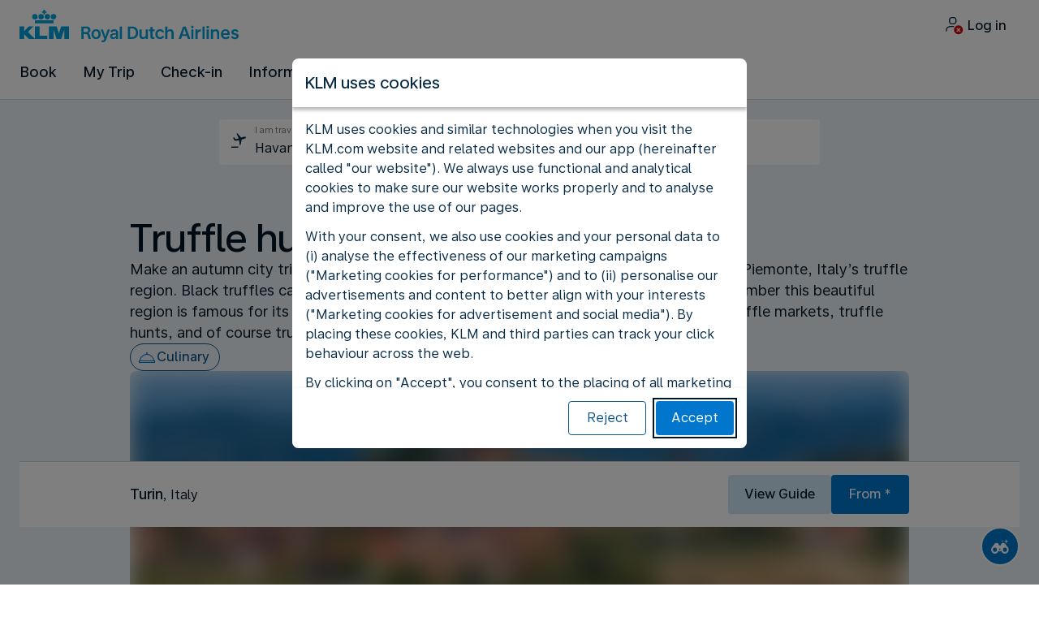

--- FILE ---
content_type: text/plain; charset=utf-8
request_url: https://rda00747.jscrambler.com/gcsafksndbt
body_size: 390
content:
[base64]